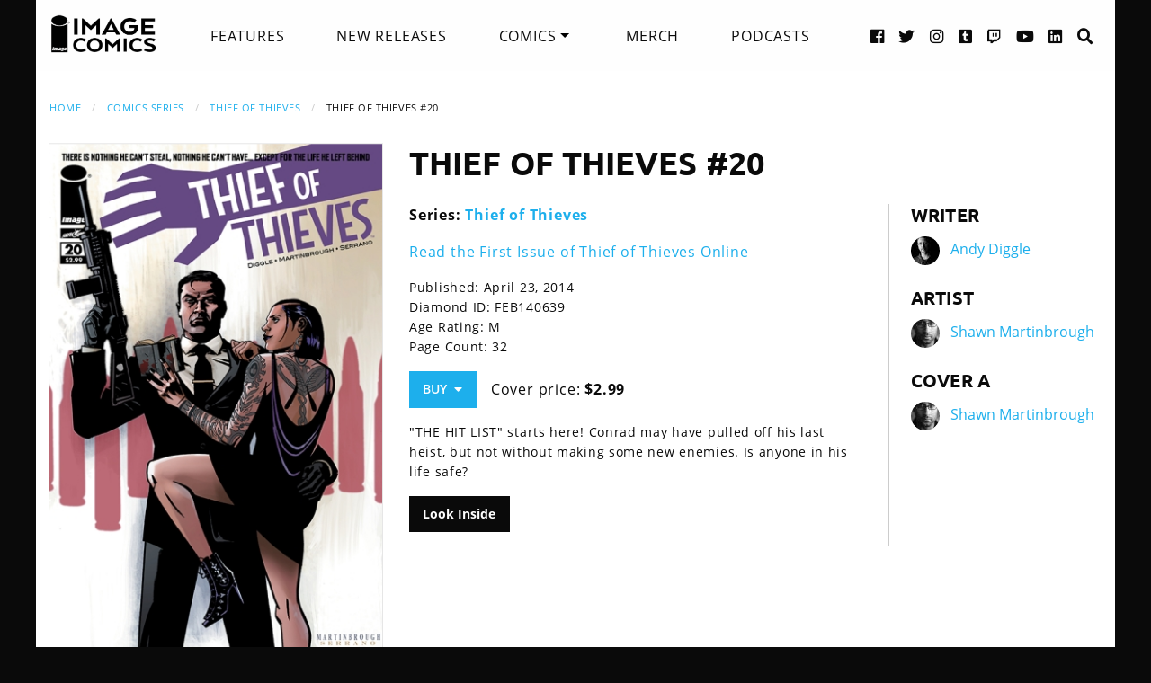

--- FILE ---
content_type: text/html; charset=UTF-8
request_url: https://imagecomics.com/comics/releases/thief-of-thieves-20
body_size: 6079
content:

<!doctype html><html
class="no-js" lang="en"><head><meta
charset="utf-8" /><meta
http-equiv="x-ua-compatible" content="ie=edge"><meta
name="viewport" content="width=device-width, initial-scale=1.0" /><meta
name="csrf-param" content="CRAFT_CSRF_TOKEN"><meta
name="csrf-token" content="vjU5_LlVq05EyBMODZxHkz2FYVaoRuGxhD38MYll2soAhGJqbYoYV_RmWMzaEcR-AIdfSUvuE_d6xFUkxwSwhMcEqGDcFev9NPc3GCP8V2E="><link
rel="apple-touch-icon" sizes="180x180" href="https://cdn.imagecomics.com/apple-touch-icon.png"><link
rel="icon" type="image/png" sizes="32x32" href="https://cdn.imagecomics.com/favicon-32x32.png"><link
rel="icon" type="image/png" sizes="16x16" href="https://cdn.imagecomics.com/favicon-16x16.png"><link
rel="mask-icon" href="https://cdn.imagecomics.com/safari-pinned-tab.svg" color="#050505"><link
rel="alternate" type="application/rss+xml" title="Official imagecomics.com RSS feed" href="https://imagecomics.com/rss.xml" ><meta
name="msapplication-TileColor" content="#000000"><meta
name="theme-color" content="#080808"> <script type="module">!function(){const e=document.createElement("link").relList;if(!(e&&e.supports&&e.supports("modulepreload"))){for(const e of document.querySelectorAll('link[rel="modulepreload"]'))r(e);new MutationObserver((e=>{for(const o of e)if("childList"===o.type)for(const e of o.addedNodes)if("LINK"===e.tagName&&"modulepreload"===e.rel)r(e);else if(e.querySelectorAll)for(const o of e.querySelectorAll("link[rel=modulepreload]"))r(o)})).observe(document,{childList:!0,subtree:!0})}function r(e){if(e.ep)return;e.ep=!0;const r=function(e){const r={};return e.integrity&&(r.integrity=e.integrity),e.referrerpolicy&&(r.referrerPolicy=e.referrerpolicy),"use-credentials"===e.crossorigin?r.credentials="include":"anonymous"===e.crossorigin?r.credentials="omit":r.credentials="same-origin",r}(e);fetch(e.href,r)}}();</script> <script type="module" src="https://imagecomics.com/assets/dist/assets/app-CAtZGCGO.js" crossorigin onload="e=new CustomEvent(&#039;vite-script-loaded&#039;, {detail:{path: &#039;src/js/main.js&#039;}});document.dispatchEvent(e);"></script> <link
href="https://imagecomics.com/assets/dist/assets/app-a5vFeJd_.css" rel="stylesheet"><title>Thief of Thieves #20 | Image Comics</title>
<script>dl = [];
(function(w,d,s,l,i){w[l]=w[l]||[];w[l].push({'gtm.start':
new Date().getTime(),event:'gtm.js'});var f=d.getElementsByTagName(s)[0],
j=d.createElement(s),dl=l!='dataLayer'?'&l='+l:'';j.async=true;j.src=
'//www.googletagmanager.com/gtm.js?id='+i+dl;f.parentNode.insertBefore(j,f);
})(window,document,'script','dl','GTM-TBLPFTD');
</script><meta name="description" content="&quot;THE HIT LIST&quot; starts here! Conrad may have pulled off his last heist, but not without making some new enemies. Is anyone in his life safe?">
<meta name="referrer" content="no-referrer-when-downgrade">
<meta name="robots" content="all">
<meta content="en_US" property="og:locale">
<meta content="Image Comics" property="og:site_name">
<meta content="website" property="og:type">
<meta content="https://imagecomics.com/comics/releases/thief-of-thieves-20" property="og:url">
<meta content="Thief of Thieves #20" property="og:title">
<meta content="&quot;THE HIT LIST&quot; starts here! Conrad may have pulled off his last heist, but not without making some new enemies. Is anyone in his life safe?" property="og:description">
<meta content="https://imagecomics.com/files/releases/_1200x630_fit_center-center_82_none/thiefoftheives_20.jpg?mtime=1614292087" property="og:image">
<meta content="410" property="og:image:width">
<meta content="630" property="og:image:height">
<meta content="Thief of Thieves #20" property="og:image:alt">
<meta content="http://imagecomics.tumblr.com/" property="og:see_also">
<meta content="https://www.pinterest.com/imagecomics/" property="og:see_also">
<meta content="https://instagram.com/imagecomics/" property="og:see_also">
<meta content="https://www.youtube.com/channel/UCHmaKLo0FXWIPx-3n6qs3vQ" property="og:see_also">
<meta content="https://plus.google.com/114598508613546460297/posts" property="og:see_also">
<meta content="https://www.linkedin.com/company/1848032/" property="og:see_also">
<meta content="https://en.wikipedia.org/wiki/Image_Comics" property="og:see_also">
<meta content="https://www.facebook.com/pages/Image-Comics-Inc/178643148813259" property="og:see_also">
<meta content="http://twitter.com/imagecomics" property="og:see_also">
<meta name="twitter:card" content="summary_large_image">
<meta name="twitter:site" content="@imagecomics">
<meta name="twitter:creator" content="@imagecomics">
<meta name="twitter:title" content="Thief of Thieves #20">
<meta name="twitter:description" content="&quot;THE HIT LIST&quot; starts here! Conrad may have pulled off his last heist, but not without making some new enemies. Is anyone in his life safe?">
<meta name="twitter:image" content="https://imagecomics.com/files/releases/_800x418_fit_center-center_82_none/thiefoftheives_20.jpg?mtime=1614292087">
<meta name="twitter:image:width" content="272">
<meta name="twitter:image:height" content="418">
<meta name="twitter:image:alt" content="Thief of Thieves #20">
<link href="https://imagecomics.com/comics/releases/thief-of-thieves-20" rel="canonical">
<link href="https://imagecomics.com" rel="home">
<link type="text/plain" href="https://imagecomics.com/humans.txt" rel="author"></head><body><noscript><iframe src="//www.googletagmanager.com/ns.html?id=GTM-TBLPFTD"
height="0" width="0" style="display:none;visibility:hidden"></iframe></noscript>
<div
class="site"><div
class="search-bar"><div
class="grid-container grid-x"><div
class="cell"><form
class="search clearfix" method="get" action="https://imagecomics.com/search/results" role="search" data-abide novalidate>
<input
type="search" required id="search" class="search-input" name="s" placeholder="I want to find...">
<button
class="button" type="submit" role="button">Search</button></form></div></div></div><header
id="header" class="main-header"><div
class="grid-container"><div
class="grid-x grid-padding-x"><div
class="cell shrink">
<a
href="/" aria-label="Image Comics" class="main-logo">
<img
src="/assets/img/image-comics-logo.png" alt="Image Comics">
</a></div><nav
class="cell auto"><ul
class="desktop-nav dropdown menu" data-dropdown-menu><li><a
href="/features">Features</a></li><li><a
href="/comics/new-releases">New Releases</a></li><li>
<a
class="active" href="/comics/series">Comics</a><ul
class="menu"><li><a
href="/comics/read-first-issues">Read First Issues</a></li><li><a
href="/comics/coming-soon">Coming Soon</a></li><li><a
href="/comics/series">Comic Series</a></li></ul></li><li><a
href="https://imagecomics.threadless.com/" target="_blank" >Merch</a></li><li><a
href="/podcasts">Podcasts</a></li></ul></nav><div
class="cell shrink social text-right"><ul><li>
<a
aria-label="Facebook link" target="_blank" href="https://www.facebook.com/pages/Image-Comics-Inc/178643148813259">
<i
class="fa fa-facebook-official" aria-hidden="true"></i>
</a></li><li>
<a
aria-label="Twitter link" target="_blank" href="https://twitter.com/imagecomics">
<i
class="fa fa-twitter" aria-hidden="true"></i>
</a></li><li>
<a
aria-label="Instagram link" target="_blank" href="https://instagram.com/imagecomics/">
<i
class="fa fa-instagram" aria-hidden="true"></i>
</a></li><li>
<a
aria-label="Tumblr link" target="_blank" href="http://imagecomics.tumblr.com/">
<i
class="fa fa-tumblr-square" aria-hidden="true"></i>
</a></li><li>
<a
aria-label="Twitch link" class="smaller" target="_blank" href="https://www.twitch.tv/imagecomics">
<i
class="fa fa-twitch" aria-hidden="true"></i>
</a></li><li>
<a
aria-label="YouTube link" target="_blank" href="https://www.youtube.com/channel/UCHmaKLo0FXWIPx-3n6qs3vQ">
<i
class="fa fa-youtube" aria-hidden="true"></i>
</a></li><li><a
aria-label="LinkedIn link" target="_blank" href="https://www.linkedin.com/company/1848032/">
<i
class="fa fa-linkedin-square" aria-hidden="true"></i>
</a></li><li><a
href="#" class="search-button"><i
class="fa fa-search" aria-hidden="true"></i> <span>Search</span></a></li></ul></div></div><a
aria-label="Search" href="#" class="mobile-search-button"><i
class="fa fa-search" aria-hidden="true"></i></a><a
class="mobile-dropdown-button"><div
id="hamburger">
<span></span>
<span></span>
<span></span>
<span></span></div>
</a><div
class="mobile-dropdown-menu-container"><div
class="mobile-dropdown-menu"><ul><li><a
href="/features">Features</a></li><li><a
href="/comics/new-releases">New Releases</a></li><li
class="inner-mobile-menu mm-inactive">
<span>Comics <i
class="fa fa-chevron-right" aria-hidden="true"></i></span><ul
class="inner-mobile-dropdown"><li><a
href="/comics/read-first-issues">Read First Issues</a></li><li><a
href="/comics/coming-soon">Coming Soon</a></li><li><a
href="/comics/series">Comic Series</a></li></ul></li><li><a
href="https://imagecomics.threadless.com/" target="_blank">Merch</a></li><li><a
href="/podcasts">Podcasts</a></li></ul></div></div></div></header><main
id="main" class="wrapper"><div
class="grid-container"><div
class="grid-x grid-padding-x u-mt2"><div
class="cell u-mb1"><nav
aria-label="You are here:" role="navigation"><ul
class="breadcrumbs"><li><a
href="https://imagecomics.com/">Home</a></li><li><a
href="https://imagecomics.com/comics/series">Comics Series</a></li><li><a
href="https://imagecomics.com/comics/series/thief-of-thieves">Thief of Thieves</a></li><li><span
class="show-for-sr">Current: </span>Thief of Thieves #20</li></ul></nav></div><div
class="cell medium-3 large-4 u-mb2"><div
class="entry-cover-image image-link-gallery">
<a
href="/files/releases/thiefoftheives_20.jpg" id="entry-cover-image">
<img
class="with-border" src="https://cdn.imagecomics.com/assets/i/releases/7801/thief-of-thieves-20_d3d0e2e287.jpg" alt="Thief of Thieves #20" >
<a
href="https://cdn.imagecomics.com/assets/i/releases/7772/_36eac7b012.jpg" alt="Thiefofthieves20 Page1" style="display:none" >
<a
href="https://cdn.imagecomics.com/assets/i/releases/7771/_9aba9e5264.jpg" alt="Thiefofthieves20 Page2" style="display:none" >
<a
href="https://cdn.imagecomics.com/assets/i/releases/7770/_dfe24c5fe8.jpg" alt="Thiefofthieves20 Page3" style="display:none" >
<a
href="https://cdn.imagecomics.com/assets/i/releases/7769/_82cb20efc3.jpg" alt="Thiefofthieves20 Page4" style="display:none" >
<a
href="https://cdn.imagecomics.com/assets/i/releases/7767/_e4c19565a7.jpg" alt="Thiefofthieves20 Page5" style="display:none" >
<a
href="https://cdn.imagecomics.com/assets/i/releases/7760/_91efe968bb.jpg" alt="Thiefofthieves20 Page6" style="display:none" >
</a></div></div><div
class="cell medium-9 large-8"><div
class="grid-x grid-margin-x"><div
class="cell u-pb1"><h1>Thief of Thieves #20</h1></div><div
class="cell medium-7 large-8"><div
class="grid-x grid-margin-x"><div
class="cell"><p>
<strong>Series:
<a
href="https://imagecomics.com/comics/series/thief-of-thieves">Thief of Thieves</a>
</strong></br></p><p><a
href="/read/thief-of-thieves">Read the First Issue of Thief of Thieves Online</a></p><div
class="entry-meta"><p>
Published: April 23, 2014</br>
Diamond ID: FEB140639<br>
Age Rating: M <br>
Page Count: 32<br></p><a
class="button buy u-mb0">Buy &nbsp;<i
class="fa fa-caret-down" aria-hidden="true"></i></a><div
class="buy-popup"><ul><li>
<a
href="https://findyourcomic.store" target="_blank">
<span
class="icon"><?xml version="1.0" encoding="utf-8"?>
<svg
version="1.1" id="mapmarker-icon" xmlns="http://www.w3.org/2000/svg" xmlns:xlink="http://www.w3.org/1999/xlink" x="0px" y="0px"
width="24.5px" height="25.3px" viewBox="0 0 24.5 25.3" style="enable-background:new 0 0 24.5 25.3;" xml:space="preserve"><style type="text/css">.st0{fill:#000111}</style><path
class="st0" d="M11.4,23.5C4.8,14.1,3.6,13.1,3.6,9.6C3.6,4.9,7.5,1,12.2,1s8.6,3.9,8.6,8.6c0,3.5-1.2,4.4-7.7,13.9
C12.7,24.2,11.8,24.2,11.4,23.5L11.4,23.5z"/>
</svg>
</span>
<span
class="icon-text">Comic Store Locator</span>
</a></li><li>
<a
href="https://www.amazon.com/image/dp/B015XDG6CY" target="_blank">
<span
class="icon"><?xml version="1.0" encoding="utf-8"?>
<svg
version="1.1" id="amazon-icon" xmlns="http://www.w3.org/2000/svg" xmlns:xlink="http://www.w3.org/1999/xlink" x="0px" y="0px"
width="24px" height="24px" viewBox="0 0 24 24" style="enable-background:new 0 0 24 24;" xml:space="preserve"><style type="text/css">.st0{fill:#111}</style><g>
<path
class="st0" d="M14,6.9C12.1,7.1,9.7,7.2,8,8c-2,0.9-3.4,2.6-3.4,5.2c0,3.3,2.1,4.9,4.7,4.9c2.2,0,3.5-0.5,5.2-2.3
c0.6,0.8,0.8,1.2,1.8,2.1c0.2,0.1,0.5,0.1,0.7-0.1l0,0c0.6-0.6,1.8-1.6,2.4-2.1c0.3-0.2,0.2-0.6,0-0.8c-0.6-0.8-1.2-1.4-1.2-2.9V7
c0-2.1,0.1-4-1.4-5.4C15.8,0.4,13.8,0,12.2,0c-3,0-6.4,1.1-7.1,4.8C5.1,5.2,5.4,5.4,5.6,5.5l3.1,0.3c0.3,0,0.5-0.3,0.5-0.6
c0.3-1.3,1.3-1.9,2.5-1.9c0.7,0,1.4,0.2,1.8,0.8C14,4.8,14,5.7,14,6.5V6.9z M14,10.1L14,10.1c0,1.2,0,2.3-0.6,3.4
c-0.5,0.9-1.3,1.4-2.2,1.4c-1.2,0-1.9-0.9-1.9-2.3c0-2.7,2.4-3.2,4.7-3.2V10.1z"/>
<path
class="st0" d="M23.1,18.3c-0.3-0.3-2.6-0.6-4,0.4c-0.2,0.2-0.2,0.4,0.1,0.3c0.8-0.1,2.6-0.3,2.9,0.1c0.3,0.4-0.4,2.1-0.7,2.8
c-0.1,0.2,0.1,0.3,0.3,0.1C23,21,23.4,18.7,23.1,18.3z"/>
<path
class="st0" d="M20.7,19.8C18,21.3,15,22,12.2,22c-4,0-7.9-1.4-11.1-3.7c-0.3-0.2-0.5,0.2-0.3,0.4C3.8,22,7.7,24,12,24
c3.1,0,6.6-1.2,9.1-3.5C21.5,20.1,21.1,19.6,20.7,19.8z"/>
</g>
</svg>
</span>
<span
class="icon-text">Kindle</span>
</a></li><li>
<a
href="https://play.google.com/store/books/details?id=Kv1hAwAAQBAJ" target="_blank">
<span
class="icon"><?xml version="1.0" encoding="utf-8"?><svg
version="1.1" id="googleplay-icon" xmlns="http://www.w3.org/2000/svg" xmlns:xlink="http://www.w3.org/1999/xlink" x="0px" y="0px"
width="24.5px" height="25.3px" viewBox="0 0 24.5 25.3" style="enable-background:new 0 0 24.5 25.3;" xml:space="preserve"><style type="text/css">.st0{fill:#000111}</style><g>
<g>
<path
class="st0" d="M6.2,2.3c-0.8-0.5-1.8-0.5-2.7,0l9.9,9.1l3.3-3.3L6.2,2.3z"/>
</g>
</g>
<g>
<g>
<path
class="st0" d="M2.5,3.2C2.3,3.6,2.1,4,2.1,4.5V21c0,0.5,0.1,0.9,0.4,1.3l9.9-9.9L2.5,3.2z"/>
</g>
</g>
<g>
<g>
<path
class="st0" d="M21.1,10.5l-3.2-1.7l-3.6,3.6l4.4,4l2.4-1.3c0.9-0.5,1.4-1.3,1.4-2.3C22.4,11.8,21.9,11,21.1,10.5z"/>
</g>
</g>
<g>
<g>
<path
class="st0" d="M13.4,13.3l-10,10c0.4,0.2,0.9,0.4,1.4,0.4c0.5,0,0.9-0.1,1.3-0.4L17.5,17L13.4,13.3z"/>
</g>
</g>
</svg>
</span>
<span
class="icon-text">Google Play</span>
</a></li></ul></div><p
class="price">
Cover price: <b>$2.99</b></p></div></div></div><div
class="comic-description"><p>"THE HIT LIST" starts here! Conrad may have pulled off his last heist, but not without making some new enemies. Is anyone in his life safe?</p></div>
<a
class="button black" href="javascript:document.getElementById('entry-cover-image').click();"  >Look Inside</a></div><div
class="cell medium-5 large-4 credits"><div
class="role"><h2>Writer</h2><aside>
<img
src="https://cdn.imagecomics.com/assets/i/creators/437462/andy-diggle_0bff60adb1_4c8d099e819a7146712525ccb2eb9e7c.jpg" alt="Andy Diggle">
<a
href="https://imagecomics.com/creators/andy-diggle">Andy Diggle</a></aside></div><div
class="role"><h2>Artist</h2><aside>
<img
src="https://cdn.imagecomics.com/assets/i/creators/967/shawn-martinbrough_b9eed29669_4c8d099e819a7146712525ccb2eb9e7c.jpg" alt="Shawn Martinbrough">
<a
href="https://imagecomics.com/creators/shawn-martinbrough">Shawn Martinbrough</a></aside></div><div
class="role"><h2>Cover A</h2><aside>
<img
src="https://cdn.imagecomics.com/assets/i/creators/967/shawn-martinbrough_b9eed29669_4c8d099e819a7146712525ccb2eb9e7c.jpg" alt="Shawn Martinbrough">
<a
href="https://imagecomics.com/creators/shawn-martinbrough">Shawn Martinbrough</a></aside></div></div></div></div></div><section
class="comics-grid u-pb2"><div
class="grid-x grid-padding-x u-pt2"><div
class="cell shrink"><h2>Collected Editions</h2></div><div
class="cell shrink">
<a
class="more-link" href="/comics/list/series/thief-of-thieves/collected-editions">View More</a></div></div><div
class="grid-x grid-padding-x small-up-2 medium-up-3 large-up-6"><div
class="cell  u-mb1">
<a
href="https://imagecomics.com/comics/releases/thief-of-thieves-vol-7-closure-tp" class="cover-image u-mb0_5">
<img
src="https://cdn.imagecomics.com/assets/i/releases/444465/thief-of-thieves-vol-7-closure-tp_fbde55f911.jpg" alt="Thief of Thieves, Vol. 7: Closure TP cover" class="u-mb0_5 block with-border">
</a>
<a
href="https://imagecomics.com/comics/releases/thief-of-thieves-vol-7-closure-tp">
<span
class="u-mb0_5">Thief of Thieves, Vol. 7: Closure TP</span>
</a>
<span
class="date">Aug 7, 2019</span></div><div
class="cell  u-mb1">
<a
href="https://imagecomics.com/comics/releases/thief-of-thieves-vol-6-tp" class="cover-image u-mb0_5">
<img
src="https://cdn.imagecomics.com/assets/i/releases/7012/thief-of-thieves-vol-6-tp_8fee36e8f4.jpg" alt="Thief Of Thieves, Vol. 6 TP cover" class="u-mb0_5 block with-border">
</a>
<a
href="https://imagecomics.com/comics/releases/thief-of-thieves-vol-6-tp">
<span
class="u-mb0_5">Thief Of Thieves, Vol. 6 TP</span>
</a>
<span
class="date">Jan 25, 2017</span></div><div
class="cell  u-mb1">
<a
href="https://imagecomics.com/comics/releases/thief-of-thieves-vol-5-tp" class="cover-image u-mb0_5">
<img
src="https://cdn.imagecomics.com/assets/i/releases/7006/thief-of-thieves-vol-5-tp_ebcd278fd4.jpg" alt="Thief Of Thieves, Vol. 5 TP cover" class="u-mb0_5 block with-border">
</a>
<a
href="https://imagecomics.com/comics/releases/thief-of-thieves-vol-5-tp">
<span
class="u-mb0_5">Thief Of Thieves, Vol. 5 TP</span>
</a>
<span
class="date">Mar 2, 2016</span></div><div
class="cell  u-mb1">
<a
href="https://imagecomics.com/comics/releases/thief-of-thieves-vol-4-tp" class="cover-image u-mb0_5">
<img
src="https://cdn.imagecomics.com/assets/i/releases/7264/thief-of-thieves-vol-4-tp_5aedf0d0cd.jpg" alt="Thief Of Thieves, Vol. 4 TP cover" class="u-mb0_5 block with-border">
</a>
<a
href="https://imagecomics.com/comics/releases/thief-of-thieves-vol-4-tp">
<span
class="u-mb0_5">Thief Of Thieves, Vol. 4 TP</span>
</a>
<span
class="date">Dec 17, 2014</span></div><div
class="cell  u-mb1">
<a
href="https://imagecomics.com/comics/releases/thief-of-thieves-vol-3-tp" class="cover-image u-mb0_5">
<img
src="https://cdn.imagecomics.com/assets/i/releases/7010/thief-of-thieves-vol-3-tp_a9695fd2f3.jpg" alt="Thief of Thieves, Vol. 3 TP cover" class="u-mb0_5 block with-border">
</a>
<a
href="https://imagecomics.com/comics/releases/thief-of-thieves-vol-3-tp">
<span
class="u-mb0_5">Thief of Thieves, Vol. 3 TP</span>
</a>
<span
class="date">Feb 26, 2014</span></div><div
class="cell  u-mb1">
<a
href="https://imagecomics.com/comics/releases/thief-of-thieves-vol-2-tp" class="cover-image u-mb0_5">
<img
src="https://cdn.imagecomics.com/assets/i/releases/7291/thief-of-thieves-vol-2-tp_2b24725f73.jpg" alt="Thief of Thieves, Vol. 2 TP cover" class="u-mb0_5 block with-border">
</a>
<a
href="https://imagecomics.com/comics/releases/thief-of-thieves-vol-2-tp">
<span
class="u-mb0_5">Thief of Thieves, Vol. 2 TP</span>
</a>
<span
class="date">May 8, 2013</span></div></div></section><section
class="comics-grid u-pb2"><div
class="grid-x grid-padding-x u-pt2"><div
class="cell shrink"><h2>Comics</h2></div><div
class="cell shrink">
<a
class="more-link" href="/comics/list/series/thief-of-thieves/releases">View More</a></div></div><div
class="grid-x grid-padding-x small-up-2 medium-up-3 large-up-6"><div
class="cell  u-mb1">
<a
href="https://imagecomics.com/comics/releases/thief-of-thieves-43" class="cover-image u-mb0_5">
<img
src="https://cdn.imagecomics.com/assets/i/releases/430399/thief-of-thieves-43_28c45289af.jpg" alt="Thief of Thieves #43 cover" class="u-mb0_5 block with-border">
</a>
<a
href="https://imagecomics.com/comics/releases/thief-of-thieves-43">
<span
class="u-mb0_5">Thief of Thieves #43</span>
</a>
<span
class="date">Jun 26, 2019</span></div><div
class="cell  u-mb1">
<a
href="https://imagecomics.com/comics/releases/thief-of-thieves-42" class="cover-image u-mb0_5">
<img
src="https://cdn.imagecomics.com/assets/i/releases/389987/thief-of-thieves-42_a7e4e891e4.jpg" alt="Thief of Thieves #42 cover" class="u-mb0_5 block with-border">
</a>
<a
href="https://imagecomics.com/comics/releases/thief-of-thieves-42">
<span
class="u-mb0_5">Thief of Thieves #42</span>
</a>
<span
class="date">Nov 14, 2018</span></div><div
class="cell  u-mb1">
<a
href="https://imagecomics.com/comics/releases/thief-of-thieves-41" class="cover-image u-mb0_5">
<img
src="https://cdn.imagecomics.com/assets/i/releases/430401/thief-of-thieves-41_883cdad314.jpg" alt="Thief of Thieves #41 cover" class="u-mb0_5 block with-border">
</a>
<a
href="https://imagecomics.com/comics/releases/thief-of-thieves-41">
<span
class="u-mb0_5">Thief of Thieves #41</span>
</a>
<span
class="date">Oct 3, 2018</span></div><div
class="cell  u-mb1">
<a
href="https://imagecomics.com/comics/releases/thief-of-thieves-40" class="cover-image u-mb0_5">
<img
src="https://cdn.imagecomics.com/assets/i/releases/154617/thief-of-thieves-40_a7d64b44d1.jpg" alt="Thief of Thieves #40 cover" class="u-mb0_5 block with-border">
</a>
<a
href="https://imagecomics.com/comics/releases/thief-of-thieves-40">
<span
class="u-mb0_5">Thief of Thieves #40</span>
</a>
<span
class="date">Sep 5, 2018</span></div><div
class="cell  u-mb1">
<a
href="https://imagecomics.com/comics/releases/thief-of-thieves-39" class="cover-image u-mb0_5">
<img
src="https://cdn.imagecomics.com/assets/i/releases/231222/thief-of-thieves-39_3041a38025.jpg" alt="Thief of Thieves #39 cover" class="u-mb0_5 block with-border">
</a>
<a
href="https://imagecomics.com/comics/releases/thief-of-thieves-39">
<span
class="u-mb0_5">Thief of Thieves #39</span>
</a>
<span
class="date">Aug 1, 2018</span></div><div
class="cell  u-mb1">
<a
href="https://imagecomics.com/comics/releases/thief-of-thieves-38" class="cover-image u-mb0_5">
<img
src="https://cdn.imagecomics.com/assets/i/releases/154608/thief-of-thieves-38_275416d7f4.jpg" alt="Thief of Thieves #38 cover" class="u-mb0_5 block with-border">
</a>
<a
href="https://imagecomics.com/comics/releases/thief-of-thieves-38">
<span
class="u-mb0_5">Thief of Thieves #38</span>
</a>
<span
class="date">Jul 4, 2018</span></div></div></section></div></main></div><footer
id="footer"><div
class="grid-container"><div
class="grid-x grid-padding-x u-pt1_5 u-pb1_5"><div
class="cell large-3">
<a
aria-label="Image Comics" href="/" class="footer-logo">
<img
src="/assets/img/image-comics-logo.png" alt="Image Comics">
</a><p
class="copyright">All content copyright &copy; & Trademarked TM 2026 Image Comics or their respective owners. Image and its logos are &reg; and &copy; 2026 Image Comics, Inc. All rights reserved.</p></div><div
class="cell hide-for-large social u-md-pb1_5"><ul><li>
<a
aria-label="Facebook link" target="_blank" href="https://www.facebook.com/pages/Image-Comics-Inc/178643148813259">
<i
class="fa fa-facebook-official" aria-hidden="true"></i>
</a></li><li>
<a
aria-label="Twitter link" target="_blank" href="https://twitter.com/imagecomics">
<i
class="fa fa-twitter" aria-hidden="true"></i>
</a></li><li>
<a
aria-label="Instagram link" target="_blank" href="https://instagram.com/imagecomics/">
<i
class="fa fa-instagram" aria-hidden="true"></i>
</a></li><li>
<a
aria-label="Tumblr link" target="_blank" href="http://imagecomics.tumblr.com/">
<i
class="fa fa-tumblr-square" aria-hidden="true"></i>
</a></li><li>
<a
aria-label="Twitch link" class="smaller" target="_blank" href="https://www.twitch.tv/imagecomics">
<i
class="fa fa-twitch" aria-hidden="true"></i>
</a></li><li>
<a
aria-label="YouTube link" target="_blank" href="https://www.youtube.com/channel/UCHmaKLo0FXWIPx-3n6qs3vQ">
<i
class="fa fa-youtube" aria-hidden="true"></i>
</a></li><li><a
aria-label="LinkedIn link" target="_blank" href="https://www.linkedin.com/company/1848032/">
<i
class="fa fa-linkedin-square" aria-hidden="true"></i>
</a></li></ul></div><div
class="cell small-6 large-3 border-left"><ul
class="footer-nav"><li><a
href="/comics/new-releases">New Releases</a></li><li><a
href="/comics/coming-soon">Coming Soon</a></li><li><a
href="/comics/series">Comic Series</a></li><li><a
href="/creators">Creators</a></li><li><a
href="/events">Events</a></li><li><a
href="https://imagecomics.threadless.com/" target="_blank">Merch</a></li><li><a
href="/podcasts" >Podcasts</a></li><li><a
href="/solicitations">Solicitations</a></li><li><a
target="_blank" href="https://eepurl.com/K3nt5">Newsletter Sign Up</a></li></ul></div><div
class="cell small-6 large-3 border-left"><ul
class="footer-nav"><li><a
href="/about-us">About Us</a></li><li><a
href="/press-releases">Press Releases</a></li><li><a
href="https://imagecomics.com/rss.xml">RSS Feed</a></li><li><a
href="/contact">Contact</a></li><li><a
href="/faq">FAQ</a></li><li><a
href="/submissions">Submissions</a></li><li><a
href="/terms-and-conditions">Terms and Conditions</a></li><li><a
href="/privacy">Privacy Policy</a></li><li><a
href="/copyright-information">Copyright Infringement</a></li></ul></div><div
class="cell medium-12 large-3 find-a-store text-center"><aside><h4 class="u-mb1">Find a Store</h4><form
id="store_finder_form" action="/" method="get" data-abide novalidate><div
class="input-group">
<label
for="find_by_zip" class="sr-only">Enter Zip Code</label>
<input
class="input-group-field" id="find_by_zip" name="find_by_zip" placeholder="Enter Zip Code" required pattern="number"><div
class="input-group-button">
<button
type="submit" class="button" id="find_submit" name="find_submit">Go</button></div></div>
<span
class="form-error" data-form-error-for="find_by_zip">Zipcode is required.</span></form></aside></div></div></div></footer><script type="application/ld+json">{"@context":"http://schema.org","@graph":[{"@type":"WebPage","author":{"@id":"https://imagecomics.com#identity"},"copyrightHolder":{"@id":"https://imagecomics.com#identity"},"copyrightYear":"2014","creator":{"@id":"https://imagecomics.com#creator"},"dateModified":"2025-05-06T14:46:38-07:00","datePublished":"2014-03-11T13:07:00-07:00","description":"\"THE HIT LIST\" starts here! Conrad may have pulled off his last heist, but not without making some new enemies. Is anyone in his life safe?","headline":"Thief of Thieves #20","image":{"@type":"ImageObject","url":"https://imagecomics.com/files/releases/_1200x630_fit_center-center_82_none/thiefoftheives_20.jpg?mtime=1614292087"},"inLanguage":"en-us","mainEntityOfPage":"https://imagecomics.com/comics/releases/thief-of-thieves-20","name":"Thief of Thieves #20","publisher":{"@id":"https://imagecomics.com#creator"},"url":"https://imagecomics.com/comics/releases/thief-of-thieves-20"},{"@id":"https://imagecomics.com#identity","@type":"Organization","address":{"@type":"PostalAddress","addressCountry":"US"},"description":"Image is a comics and graphic novels publisher formed in 1992 by 7 of the comics industry's best-selling artists, and is the 3rd largest comics publisher in the United States.","email":"info@imagecomics.com","name":"Image Comics","sameAs":["http://twitter.com/imagecomics","https://www.facebook.com/pages/Image-Comics-Inc/178643148813259","https://en.wikipedia.org/wiki/Image_Comics","https://www.linkedin.com/company/1848032/","https://plus.google.com/114598508613546460297/posts","https://www.youtube.com/channel/UCHmaKLo0FXWIPx-3n6qs3vQ","https://instagram.com/imagecomics/","https://www.pinterest.com/imagecomics/","http://imagecomics.tumblr.com/"],"url":"https://imagecomics.com"},{"@id":"#creator","@type":"Organization"},{"@type":"BreadcrumbList","description":"Breadcrumbs list","itemListElement":[{"@type":"ListItem","item":"https://imagecomics.com","name":"Homepage","position":1},{"@type":"ListItem","item":"https://imagecomics.com/comics/releases/thief-of-thieves-20","name":"Thief of Thieves #20","position":2}],"name":"Breadcrumbs"}]}</script></body></html><!-- Cached by Blitz on 2026-01-20T05:45:27-08:00 --><!-- Served by Blitz on 2026-01-20T05:45:27-08:00 -->